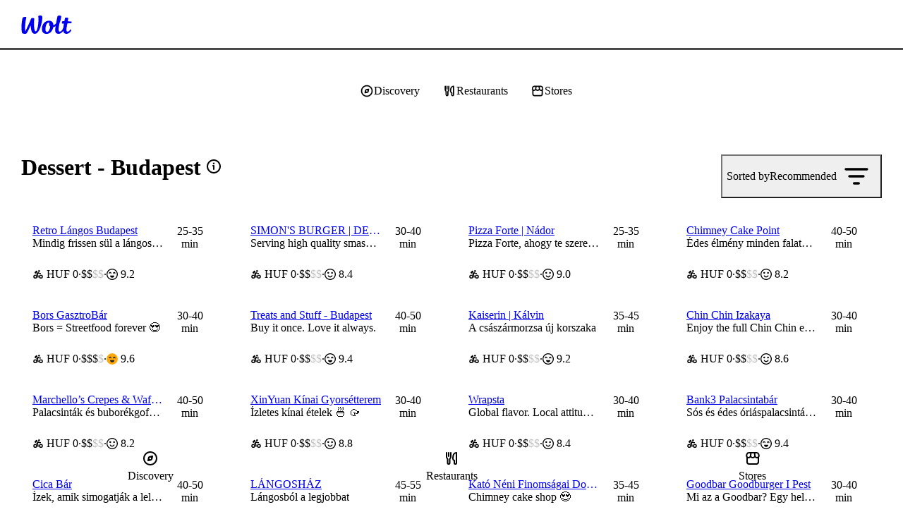

--- FILE ---
content_type: text/css
request_url: https://wolt-com-static-assets.wolt.com/34250-d53bdc40b9faa458ba0a2.chunk.css
body_size: 4182
content:
.tnncji5{font:var(--cb-font-body);margin:0;padding:0 0 16px}.h1qbf1rv{font:var(--cb-font-footnote);color:var(--cb-color-text-subdued);margin:0;padding:8px 16px}.c1xkpj2p{user-select:none;flex-direction:column;gap:16px;width:100%;margin:0;list-style:none;display:flex}.cfg22bo{font:var(--cb-font-body-label);justify-content:space-between;width:100%;margin-inline-start:16px;display:flex}.rw695bg{flex-direction:column;gap:16px;display:flex}.hcl1f5n{font:var(--cb-font-title);color:var(--cb-color-text);margin:0}.s1guygdm{flex-direction:column;gap:16px;display:flex}@media screen and (width>=0){.i70ufbg{--item-width:var(--item-width-0);--item-min-width:var(--item-min-width-0)}}@media screen and (width>=479px){.i70ufbg{--item-width:var(--item-width-479,var(--item-width-0));--item-min-width:var(--item-min-width-479,var(--item-min-width-0))}}@media screen and (width>=600px){.i70ufbg{--item-width:var(--item-width-600,var(--item-width-479,var(--item-width-0)));--item-min-width:var(--item-min-width-600,var(--item-min-width-479,var(--item-min-width-0)))}}@media screen and (width>=639px){.i70ufbg{--item-width:var(--item-width-639,var(--item-width-600,var(--item-width-479,var(--item-width-0))));--item-min-width:var(--item-min-width-639,var(--item-min-width-600,var(--item-min-width-479,var(--item-min-width-0))))}}@media screen and (width>=640px){.i70ufbg{--item-width:var(--item-width-640,var(--item-width-639,var(--item-width-600,var(--item-width-479,var(--item-width-0)))));--item-min-width:var(--item-min-width-640,var(--item-min-width-639,var(--item-min-width-600,var(--item-min-width-479,var(--item-min-width-0)))))}}@media screen and (width>=768px){.i70ufbg{--item-width:var(--item-width-768,var(--item-width-640,var(--item-width-639,var(--item-width-600,var(--item-width-479,var(--item-width-0))))));--item-min-width:var(--item-min-width-768,var(--item-min-width-640,var(--item-min-width-639,var(--item-min-width-600,var(--item-min-width-479,var(--item-min-width-0))))))}}@media screen and (width>=830px){.i70ufbg{--item-width:var(--item-width-830,var(--item-width-768,var(--item-width-640,var(--item-width-639,var(--item-width-600,var(--item-width-479,var(--item-width-0)))))));--item-min-width:var(--item-min-width-830,var(--item-min-width-768,var(--item-min-width-640,var(--item-min-width-639,var(--item-min-width-600,var(--item-min-width-479,var(--item-min-width-0)))))))}}@media screen and (width>=940px){.i70ufbg{--item-width:var(--item-width-940,var(--item-width-830,var(--item-width-768,var(--item-width-640,var(--item-width-639,var(--item-width-600,var(--item-width-479,var(--item-width-0))))))));--item-min-width:var(--item-min-width-940,var(--item-min-width-830,var(--item-min-width-768,var(--item-min-width-640,var(--item-min-width-639,var(--item-min-width-600,var(--item-min-width-479,var(--item-min-width-0))))))))}}@media screen and (width>=1000px){.i70ufbg{--item-width:var(--item-width-1000,var(--item-width-940,var(--item-width-830,var(--item-width-768,var(--item-width-640,var(--item-width-639,var(--item-width-600,var(--item-width-479,var(--item-width-0)))))))));--item-min-width:var(--item-min-width-1000,var(--item-min-width-940,var(--item-min-width-830,var(--item-min-width-768,var(--item-min-width-640,var(--item-min-width-639,var(--item-min-width-600,var(--item-min-width-479,var(--item-min-width-0)))))))))}}@media screen and (width>=1023px){.i70ufbg{--item-width:var(--item-width-1023,var(--item-width-1000,var(--item-width-940,var(--item-width-830,var(--item-width-768,var(--item-width-640,var(--item-width-639,var(--item-width-600,var(--item-width-479,var(--item-width-0))))))))));--item-min-width:var(--item-min-width-1023,var(--item-min-width-1000,var(--item-min-width-940,var(--item-min-width-830,var(--item-min-width-768,var(--item-min-width-640,var(--item-min-width-639,var(--item-min-width-600,var(--item-min-width-479,var(--item-min-width-0))))))))))}}@media screen and (width>=1200px){.i70ufbg{--item-width:var(--item-width-1200,var(--item-width-1023,var(--item-width-1000,var(--item-width-940,var(--item-width-830,var(--item-width-768,var(--item-width-640,var(--item-width-639,var(--item-width-600,var(--item-width-479,var(--item-width-0)))))))))));--item-min-width:var(--item-min-width-1200,var(--item-min-width-1023,var(--item-min-width-1000,var(--item-min-width-940,var(--item-min-width-830,var(--item-min-width-768,var(--item-min-width-640,var(--item-min-width-639,var(--item-min-width-600,var(--item-min-width-479,var(--item-min-width-0)))))))))))}}@media screen and (width>=1280px){.i70ufbg{--item-width:var(--item-width-1280,var(--item-width-1200,var(--item-width-1023,var(--item-width-1000,var(--item-width-940,var(--item-width-830,var(--item-width-768,var(--item-width-640,var(--item-width-639,var(--item-width-600,var(--item-width-479,var(--item-width-0))))))))))));--item-min-width:var(--item-min-width-1280,var(--item-min-width-1200,var(--item-min-width-1023,var(--item-min-width-1000,var(--item-min-width-940,var(--item-min-width-830,var(--item-min-width-768,var(--item-min-width-640,var(--item-min-width-639,var(--item-min-width-600,var(--item-min-width-479,var(--item-min-width-0))))))))))))}}.r1aip20n{width:100%}@media screen and (width<=639px){.r1aip20n{width:var(--r1aip20n-0)}}.s5pj8fq{scrollbar-width:none;scroll-snap-type:x mandatory;-webkit-overflow-scrolling:touch;--slideTrackPadding:8px;width:calc(100% + calc(var(--slideTrackPadding)*2));padding:16px var(--slideTrackPadding);margin:-16px calc(var(--slideTrackPadding)*-1);scroll-padding:0 var(--slideTrackPadding);overflow-x:auto}@supports not (scrollbar-width:none){.s5pj8fq::-webkit-scrollbar{display:none}}@media screen and (width<=1600px){.s5pj8fq{--slideTrackPadding:var(--side-padding);margin-bottom:-8px;padding-bottom:8px}}.t1kx4z92{--slideMargin:var(--t1kx4z92-0);display:flex}@media screen and (width<=639px){.t1kx4z92{--slideMargin:var(--t1kx4z92-1)}}.l1k16s17{width:var(--slideTrackPadding);min-width:var(--slideTrackPadding)}@media screen and (width<=639px){.l1k16s17{width:var(--l1k16s17-0);min-width:var(--l1k16s17-0)}}.inzmjuv{width:var(--item-width);min-width:var(--item-min-width);scroll-snap-snap-align:start;scroll-snap-align:start}.inzmjuv:not(:first-child){margin-inline-start:var(--slideMargin)}.r199dmd5{background-color:var(--r199dmd5-0);border-radius:var(--cb-corner-radius-medium);cursor:pointer;min-height:100%;opacity:var(--r199dmd5-1);scale:var(--r199dmd5-2);transition:scale .3s cubic-bezier(.45,0,.55,1),box-shadow .3s cubic-bezier(.45,0,.55,1),opacity 50ms cubic-bezier(.45,0,.55,1);position:relative;overflow:hidden;box-shadow:0 0 6px #0000000a,0 2px 6px #00000014}@media (hover:hover){.r199dmd5:hover{scale:1.02;box-shadow:0 0 6px #0000000a,0 2px 6px #00000014}}.r199dmd5:focus-visible{scale:1.02}.r199dmd5:active{scale:.98}.i12wddmk{aspect-ratio:1/.6;width:100%}.iid4n9w{-o-object-fit:cover;object-fit:cover;width:100%;height:100%}.d1pot6p3{white-space:nowrap;flex-direction:column;gap:4px;min-width:0;padding:12px 16px;display:flex;overflow:hidden}.t22ey2r{font:var(--cb-font-body-label);text-align:start;text-overflow:ellipsis;color:var(--cb-color-text);white-space:nowrap;margin:0;overflow:hidden}@media screen and (width<=639px){.t22ey2r{font-size:.875rem}}.dijtmiz{font:var(--cb-font-caption);color:var(--cb-color-text-subdued);text-align:start;text-overflow:ellipsis;white-space:nowrap;margin:0;overflow:hidden}@media screen and (width<=639px){.dijtmiz{font-size:.75rem}}.bhg1te8{align-items:center;gap:4px;display:flex}.s12o3c6{background:0 0}.s12o3c6.s12o3c6 svg{fill:var(--cb-color-text)}.s12o3c6:disabled svg{fill:var(--cb-color-text-disabled)}.s12o3c6:not(:disabled):hover svg,.s12o3c6:active:not(:disabled) svg{fill:var(--cb-color-text)}.h1o1mutg{flex-direction:row;justify-content:space-between;align-items:center;gap:8px;padding:1rem 0;display:flex}@media screen and (width<=639px){.h1o1mutg{margin-block:-12px}}.h1xxknvd{font:var(--cb-font-body);color:var(--cb-color-text);font-weight:500}.cectire{padding:0 16px 16px;overflow:hidden}.r14lql59{flex-direction:column;padding:16px 0;display:flex}.hid851s{font:var(--cb-font-title);color:var(--cb-color-text);margin:0;padding:0 16px}.a1vk2vlq{flex-direction:column;display:flex}.a1r6mut7{padding:10px 16px}.a1r6mut7:not(:last-child){border-bottom:1px solid var(--cb-color-border)}.i4xeucq{font:var(--cb-font-body-label);color:var(--cb-color-text);margin:0}.i1tnoqud{font:var(--cb-font-caption);color:var(--cb-color-text-subdued);margin:0}.afhqf5n{cursor:pointer;align-items:center;gap:8px;width:100%;margin:0;padding:16px;transition:background-color 70ms ease-in;display:flex}.afhqf5n:not(:last-child){border-bottom:1px solid var(--cb-color-border)}.afhqf5n:hover{background-color:var(--cb-color-bg-surface-secondary-hovered)}.afhqf5n:active{background-color:var(--cb-color-bg-surface-secondary-pressed)}.s1o873bo{justify-content:flex-start;align-items:center;width:24px;display:flex}.s1o873bo>svg{width:100%;fill:var(--cb-color-text-brand)}.b1x65e9r{font:var(--cb-font-body-label);color:var(--cb-color-text);text-overflow:ellipsis;flex:1;align-items:center;display:flex;overflow:hidden}.cthru6u{flex-shrink:0;justify-content:center;align-items:center;width:24px;display:flex}.a1v4g58i{flex-direction:column;margin-top:16px;display:flex}.rjg5m6k{flex-direction:column;gap:24px;display:flex}.h1xwlkwl{font:var(--cb-font-title);color:var(--cb-color-text);margin:0}.t17ck298{font:var(--cb-font-body);color:var(--cb-color-text);margin:0}.i1acigjc{align-self:center;width:342px}.r1hl4qg0{margin:0}.r17l0job{background-color:var(--cb-color-bg-surface);border-radius:var(--cb-corner-radius-medium);padding:16px}.r17l0job a{color:var(--cb-color-text);font:var(--cb-font-caption-label);-webkit-text-decoration:underline;text-decoration:underline}.r17l0job p{color:var(--cb-color-text-subdued);font:var(--cb-font-caption);margin:0}.rfuctkn{flex-direction:column;gap:8px;display:flex}.s126o82z{flex-direction:row;align-items:center;gap:8px;display:flex}.sgpac67{font:var(--cb-font-headline);color:var(--cb-color-text);flex:1;align-items:center;margin:0;display:flex}.s1vbmq7z{color:var(--cb-color-text-subdued);justify-content:flex-start;margin-block-end:0;margin-inline:32px 40px;display:flex}.s1vbmq7z a{color:var(--cb-color-text);font:var(--cb-font-caption-label);-webkit-text-decoration:underline;text-decoration:underline}.s1vbmq7z p{font:var(--cb-font-caption-label)}.s1ntqjjj{justify-content:flex-start;align-items:center;width:24px;display:flex}.s1ntqjjj>svg{width:100%;fill:var(--cb-color-text-brand);color:var(--cb-color-text-brand)}.r18s4loq{flex-direction:column;gap:24px;display:flex}.h10hyk8g{font:var(--cb-font-title);color:var(--cb-color-text);margin:0}.s1e6do83{padding:16px}.l11qodsy{color:var(--cb-color-text-subdued)}.l11qodsy:hover{color:var(--cb-color-bg-fill-brand-hovered)}.i1ktqrgz{flex-shrink:0;margin:0 6px;overflow:visible}.l10yrki1{color:var(--cb-color-text-subdued)}.l10yrki1:hover{color:var(--cb-color-bg-fill-brand-hovered)}.l1py86mg{font:var(--cb-font-footnote);white-space:nowrap}.tt63lsq{flex-shrink:0;margin:0 6px 0 0;overflow:visible}.r1e9zlva{border-radius:var(--al-corner-radius-xlarge);transition:box-shadow .3s cubic-bezier(.45,0,.55,1),background .1s ease-out;overflow:hidden}.r1e9zlva:hover{transition:box-shadow .25s cubic-bezier(.45,0,.55,1),background .1s ease-out;box-shadow:0 0 .375rem #0000000a,0 .125rem .375rem #00000014}@media screen and (width<=639px){.r1e9zlva{border-radius:var(--al-corner-radius-medium)}}.r15k3krz{display:var(--r15k3krz-0);align-self:var(--r15k3krz-1)}.f1dyf6nw{font:var(--cb-font-footnote)}.c1jksyb5{font:var(--cb-font-caption)}.b1dvq6kz{font:var(--cb-font-body)}.r1y44g1v{font-size:1.125rem}@media screen and (width<=830px){.r1y44g1v{font:var(--cb-font-caption);font-size:1rem}}@media screen and (width<=639px){.r1y44g1v{font-size:.875rem}}.r2qk3co{font:var(--cb-font-caption)}@media screen and (width<=639px){.r2qk3co{font:var(--cb-font-footnote)}}.np8iiwu{position:relative}.np8iiwu:after{content:"";position:absolute;inset:0;scale:1.2 2.5}.d1wqbfey{border-radius:var(--al-corner-radius-xlarge);width:fit-content;color:var(--al-color-text-subdued)}.i1nqf9h7{border-radius:var(--al-corner-radius-xlarge);background-color:var(--al-color-bg-surface);width:fit-content;color:var(--al-color-text);padding:1px 8px}.d1co9t1f{cursor:pointer;transition:background-color .1s ease-out,color .1s ease-out}.d1co9t1f:is(:focus-visible,:where([data-force-focus-visible=true]):focus){outline:3px solid var(--al-color-outline-focused)}.d1co9t1f:hover,.d1co9t1f:active{color:var(--al-color-text)}.i1qxwgjn{cursor:pointer;transition:background-color .1s ease-out,color .1s ease-out}.i1qxwgjn:is(:focus-visible,:where([data-force-focus-visible=true]):focus){outline:3px solid var(--al-color-outline-focused)}.i1qxwgjn:hover,.i1qxwgjn:active{background-color:var(--al-color-bg-surface-hovered)}.drckj6t{border-radius:var(--al-corner-radius-xlarge);color:#ffffffb8;width:fit-content}.d1993wgc{cursor:pointer;transition:background-color .1s ease-out,color .1s ease-out}.d1993wgc:is(:focus-visible,:where([data-force-focus-visible=true]):focus){outline:3px solid var(--al-color-outline-focused)}.d1993wgc:hover,.d1993wgc:active{color:var(--al-color-fixed-white)}.ibu5sxu{border-radius:var(--al-corner-radius-xlarge);background-color:var(--al-color-bg-overlay);color:#ffffffb8;width:fit-content;padding:1px 8px}.i15xlevi{cursor:pointer;transition:background-color .1s ease-out,color .1s ease-out}.i15xlevi:is(:focus-visible,:where([data-force-focus-visible=true]):focus){outline:3px solid var(--al-color-outline-focused)}.i15xlevi:hover,.i15xlevi:active{color:var(--al-color-fixed-white);background-color:#202125cc}.wi0pcvx{flex-direction:column;margin-block-end:24px;display:flex}@media screen and (width>=831px){.wi0pcvx{margin-block-end:32px}}.hconrdk{font:var(--cb-font-title);color:var(--cb-color-text);margin-block-end:12px;font-weight:700}.d1ytcrum{text-align:center;color:var(--cb-color-text);font:var(--cb-font-body);margin-block-end:60px}.ertaf6l{flex-direction:column;justify-content:flex-start;align-items:flex-start;display:flex}.p1cl75v7{vertical-align:baseline;width:var(--p1cl75v7-0);appearance:none;background-color:var(--cb-color-border);border-color:#0000;border-radius:40px;height:15px;overflow:hidden}.p1cl75v7::-webkit-progress-bar{background-color:var(--cb-color-border)}.p1cl75v7::-webkit-progress-value{background:repeating-linear-gradient(to right,var(--cb-color-bg-fill-positive-pressed),var(--cb-color-bg-fill-positive-pressed)2px,var(--cb-color-bg-fill-positive)2px,var(--cb-color-bg-fill-positive)4px);border-radius:40px}.p1cl75v7::-moz-progress-bar{background:repeating-linear-gradient(to right,var(--cb-color-bg-fill-positive-pressed),var(--cb-color-bg-fill-positive-pressed)2px,var(--cb-color-bg-fill-positive)2px,var(--cb-color-bg-fill-positive)4px);border-radius:40px}@media screen and (width<=639px){.p1cl75v7{width:100%}}.hbcmgso{color:var(--cb-color-text);font:var(--cb-font-title);margin-block:16px 8px}.p1nv6r1k{justify-content:flex-start;align-items:center;margin-block-end:16px;display:flex}.lnjychy{color:var(--cb-color-text-positive);background-color:#1fc70a29}.o1j6tok3{color:#fc6200;background-color:#fc620029}.r1yg6xfy{color:var(--cb-color-text-negative);background-color:#f93a2529}.p154q36r{height:30px;font:var(--cb-font-headline);border-radius:1000px;justify-content:center;align-items:center;margin-inline-end:16px;padding:4px 12px;font-size:1.25rem;display:flex}.e1knkgll{color:var(--cb-color-text-subdued);font:var(--cb-font-caption);justify-content:flex-start;align-items:center;display:flex}.c9lagvv{margin:0 4px 0 0}.sz4ygql{width:16px;height:16px;margin-inline-end:6px}.pg5r1ns{flex-direction:column;margin-block:16px 24px;display:flex}.p14xz6i{justify-content:space-between;align-items:center;margin-block-end:8px;display:flex}.p11v3dfj{color:var(--cb-color-text-subdued);font:var(--cb-font-caption-label)}.p1jvmj3w{white-space:nowrap;color:var(--cb-color-text-subdued);font:var(--cb-font-caption-label);direction:ltr;margin-inline-start:8px}.dkshypr{flex-direction:column;margin-block-end:var(--dkshypr-0);display:flex}.d10ycogk{color:var(--cb-color-text);font:var(--cb-font-body);margin-block-end:24px}.c12rut5a{color:var(--cb-color-text);flex-direction:column;margin-block-end:16px;display:flex}.c158k0th{font:var(--cb-font-body-label)}.c1a9617u{font:var(--cb-font-body)}.r11w88zx{flex-direction:column;margin-inline:16px;display:flex}.r1aenz5s{white-space:nowrap;align-items:center;padding:16px;display:flex;position:relative}@media screen and (width<=639px){.r1aenz5s{padding:8px 12px}}.b1htiduy{flex-direction:column;justify-content:center;align-items:stretch;display:flex;overflow:hidden}.l1uo4pfw{margin-block-end:24px}.s1ryrebb{min-height:160px}@media screen and (width>=640px){.s1ryrebb{min-height:260px}}@media screen and (width>=831px){.s1ryrebb{min-height:360px}}.i1n2c4yn{aspect-ratio:1;width:200px;height:200px}.c2n7i59{width:100%;height:100%;position:relative}.eq9sdpc{--background:var(--cb-color-bg-surface-secondary);background:var(--background)}html:where([data-cb-theme=dark]) .eq9sdpc{--background:#ffffff0a}.c1hhpydz{clip:rect(1px,1px,1px,1px);clip-path:inset(50%);white-space:nowrap;border:0;width:1px;height:1px;margin:-1px;padding:0;position:absolute;overflow:hidden}.s1lxogho{width:100%;aspect-ratio:var(--s1lxogho-0);mix-blend-mode:var(--s1lxogho-1);position:relative}.r1w97yrv{z-index:0;border-radius:var(--cb-corner-radius-medium)var(--cb-corner-radius-medium)var(--cb-corner-radius-none)var(--cb-corner-radius-none);position:relative;overflow:hidden}.sfk63ag{width:100%;height:100%;position:absolute;inset:0}.s80icpl{width:var(--s80icpl-0);height:var(--s80icpl-1);vertical-align:middle;--color-primary:var(--s80icpl-2);overflow:visible}.s4g2aah{width:var(--s4g2aah-0);height:var(--s4g2aah-1);vertical-align:middle;display:inline-block;overflow:visible}.s4g2aah img{display:block}.l12juevv{vertical-align:middle;align-items:center;display:flex}.t937uq2{vertical-align:middle;margin-inline-start:var(--t937uq2-0);display:inline-block}.t317a5c{font:var(--cb-font-body-label)}.t3rw82x{font:var(--cb-font-caption-label)}.ttc7gye{font:var(--cb-font-body-label)}.r3wz3aa{width:var(--r3wz3aa-0)}.lqj6ljl{font:var(--cb-font-caption-label);border-radius:var(--al-corner-radius-max);text-transform:capitalize;white-space:nowrap;cursor:pointer;width:100%}.v2xd885{background:var(--al-color-bg-surface-brand);color:var(--al-color-text-brand);padding:6px 12px}@media (hover:hover){.v2xd885:hover{background:var(--al-color-bg-surface-hovered)}}.vnkay4o{background:var(--al-color-bg-fill-brand);color:var(--al-color-text-inverse);padding:6px 12px}@media (hover:hover){.vnkay4o:hover{background:var(--al-color-bg-fill-brand-hovered)}}.vdmciza{background:var(--al-color-bg);border:2px solid var(--al-color-border);text-align:center;height:var(--filter-pill-height,32px);color:var(--al-color-text);outline:none;justify-content:center;align-items:center;padding:0 12px;display:inline-flex}@media (hover:hover){.vdmciza:hover{background:var(--al-color-bg-surface-tertiary-hovered);border-color:var(--al-color-border-hovered);color:var(--al-color-text-hovered)}}.va3hthi{background:var(--al-color-bg);border:2px solid var(--al-color-border);text-align:center;height:var(--filter-pill-height,32px);border-color:var(--al-color-border-selected);color:var(--al-color-text-brand);outline:none;justify-content:center;align-items:center;padding:0 12px;display:inline-flex}@media (hover:hover){.va3hthi:hover{background:var(--al-color-bg-surface-brand-hovered)}}.va3hthi svg{fill:var(--al-color-text-brand)}.md2j4ji{flex-direction:column;height:48px}.dehzj3x+label{background-color:var(--al-color-bg-fill-inverse-disabled);border-color:var(--al-color-border);color:var(--al-color-text-disabled);cursor:not-allowed}.f8zg8lx:is(:focus-visible,:where([data-force-focus-visible=true]):focus)+label{outline-offset:-2px;outline-style:solid;outline-width:var(--cb-border-width-thick-large);outline-color:var(--al-color-outline-focused)}.h1s5ibpy{clip:rect(1px,1px,1px,1px);clip-path:inset(50%);white-space:nowrap;border:0;width:1px;height:1px;margin:-1px;padding:0;position:absolute;overflow:hidden}.r1ahia4o{flex-direction:column;width:100%;height:100%;display:flex}.g17z20rz{overflow:hidden}.gvit9w{grid-template-columns:repeat(var(--columns),minmax(0,1fr));gap:12px 6px;display:grid;position:relative}.t1397h8v{flex-direction:column;display:flex}.t1397h8v[data-variant=double]{grid-column:span 2}.t1397h8v[data-variant=stretch]{grid-column:span var(--columns)}.t14xpzzp[data-variant=square]{aspect-ratio:1}.t14xpzzp[data-variant=double]{aspect-ratio:2}.t14xpzzp[data-variant=stretch]{aspect-ratio:var(--columns)}.t6tc5m2{margin-top:6px}.p1m69lca{grid-column:span var(--columns)}.c1q9qjb3{padding:1px;transition:transform .2s}.c1q9qjb3[data-expanded=true]{transform:scaleY(-1)}.bz4qm19{align-items:center;gap:var(--cb-space-regular-medium);display:flex}.wxv6fzp{--background:#20212514;height:15px;width:var(--wxv6fzp-0);background-color:var(--background);border-radius:40px;position:relative}html:where([data-cb-theme=dark]) .wxv6fzp{--background:#ffffff14}@media screen and (width<=639px){.wxv6fzp{width:100%}}.s4z4cr1{width:var(--s4z4cr1-0);height:100%;top:0;left:var(--s4z4cr1-1);right:var(--s4z4cr1-2);background:repeating-linear-gradient(to right,var(--cb-color-bg-fill-positive-pressed),var(--cb-color-bg-fill-positive-pressed)2px,var(--cb-color-bg-fill-positive)2px,var(--cb-color-bg-fill-positive)4px);border-radius:40px;position:absolute}.rqw0l3n{justify-content:space-between;align-items:center;width:100%;display:flex}.p1ctihpo{width:100%;margin-inline-end:8px}.r7pk6w3{white-space:nowrap;color:var(--cb-color-text-subdued);font:var(--cb-font-caption-label);font-variant-numeric:tabular-nums;direction:ltr}.r18z8ifm{width:var(--r18z8ifm-0)}.lcw7leb{font:var(--cb-font-caption-label);border-radius:var(--cb-corner-radius-xlarge);text-transform:capitalize;white-space:nowrap;cursor:pointer;width:100%;transition:background .1s linear,color .1s linear,outline .1s linear}.lcw7leb[data-variant=solid]{background:var(--cb-color-bg-surface-brand);color:var(--cb-color-text-brand);padding:6px 12px}.lcw7leb[data-variant=border]{border:2px solid var(--cb-color-border);text-align:center;height:32px;color:var(--cb-color-text-subdued);outline:none;justify-content:center;align-items:center;padding:0 12px;display:inline-flex}.lcw7leb[data-multiline=true]{height:48px;color:var(--cb-color-text);flex-direction:column}.d1muj1m7+label{--backgroundDisabled:var(--cb-color-bg-fill-inverse-disabled);background-color:var(--backgroundDisabled);border-color:var(--cb-color-border);color:var(--cb-color-text-disabled);cursor:not-allowed}html:where([data-cb-theme=lightHighContrast]) .d1muj1m7+label{--backgroundDisabled:var(--cb-color-bg-fill-disabled)}.htnt3za{clip:rect(1px,1px,1px,1px);clip-path:inset(50%);white-space:nowrap;border:0;width:1px;height:1px;margin:-1px;padding:0;position:absolute;overflow:hidden}@media (hover:hover){.htnt3za[data-variant=solid]:hover+label{background:var(--cb-color-bg-surface-brand)}}.htnt3za[data-variant=solid]:checked+label{color:var(--cb-color-text-inverse);background:var(--cb-color-bg-fill-brand)}@media (hover:hover){.htnt3za[data-variant=solid]:checked+label:hover{background:var(--cb-color-bg-fill-brand-hovered)}}.htnt3za[data-variant=solid]:is(:focus-visible,:where([data-force-focus-visible=true]):focus)+label{box-shadow:0 0 0 3px var(--cb-color-outline-focused)}.htnt3za[data-variant=border]:checked+label{border-color:var(--cb-color-border-selected);color:var(--cb-color-text-selected)}@media (hover:hover){.htnt3za[data-variant=border]:hover+label{background:var(--cb-color-bg-surface-brand);border-color:var(--cb-color-border-selected)}}.htnt3za[data-variant=border]:is(:focus-visible,:where([data-force-focus-visible=true]):focus)+label{border-color:var(--cb-color-outline-focused);box-shadow:0 0 0 1px var(--cb-color-outline-focused)}.htnt3za[data-multiline=true]:checked+label{color:var(--cb-color-text-brand)}.b6uda63{justify-content:center;margin:16px;display:flex}
/*# sourceMappingURL=https://sourcemaps.internal.wolt.com/wolt-com/34250-d53bdc40b9faa458ba0a2.chunk.css.map*/

--- FILE ---
content_type: image/svg+xml
request_url: https://wolt.com/static/svgAssets/happyOutline-157df0ed34e8acd5.svg
body_size: 430
content:
<svg xmlns="http://www.w3.org/2000/svg" viewBox="0 0 24 24" id="use-href-target"><path fill="var(--svg-use-color-primary, currentColor)" fill-rule="evenodd" d="M12 0c6.6 0 12 5.4 12 12s-5.4 12-12 12S0 18.6 0 12 5.4 0 12 0m0 2C6.5 2 2 6.5 2 12s4.5 10 10 10 10-4.5 10-10S17.5 2 12 2m4.7 12.2c.4.3.6.8.3 1.3-1.2 1.9-2.8 3-5 3.1-2.2-.1-3.8-1-4.8-2.9-.2-.5-.2-.9.1-1.3.2-.3.6-.4 1-.3s.5.4.7.7c.7 1.3 1.9 1.9 3.3 1.7 1.2-.1 2-.7 2.8-1.6.1-.2.2-.4.4-.5.2-.4.7-.5 1.2-.2M16 7c1 0 1.9.8 1.9 1.9s-.8 1.9-1.9 1.9c-1 0-1.9-.8-1.9-1.9S14.9 7 16 7M8 7c1 0 1.9.8 1.9 1.9s-.8 1.8-1.9 1.8-1.9-.8-1.9-1.9C6.1 7.8 7 7 8 7" clip-rule="evenodd"/></svg>